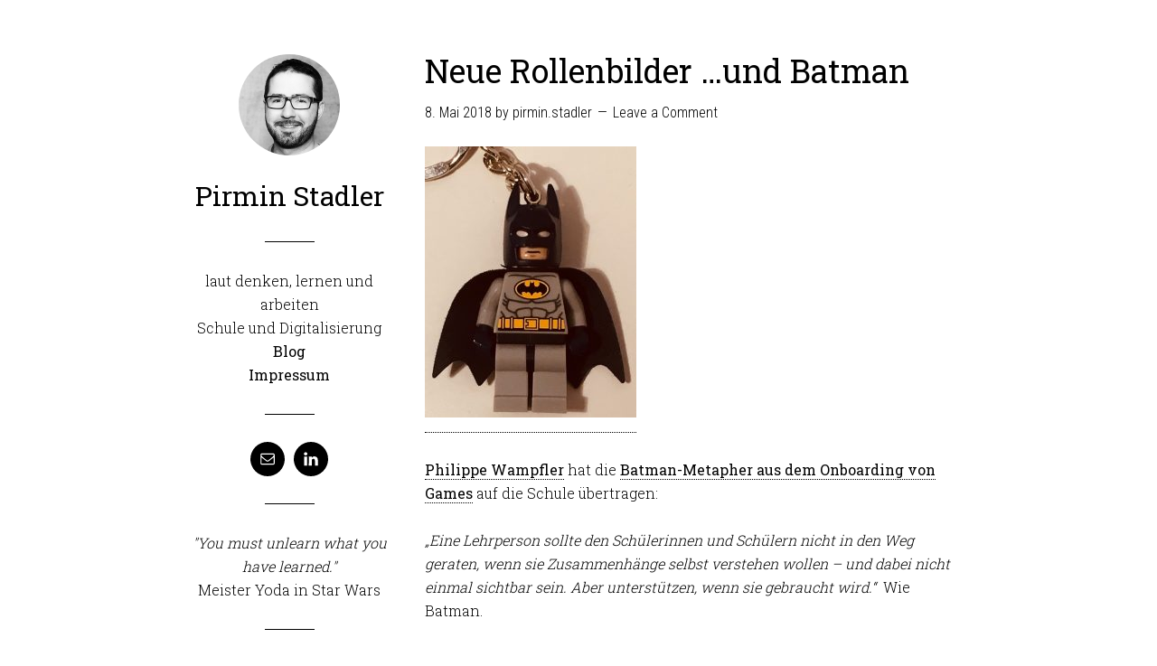

--- FILE ---
content_type: text/html; charset=UTF-8
request_url: http://pistadler.ch/neue-rollenbilder-und-batman/
body_size: 6494
content:
<!DOCTYPE html>
<html lang="de-DE" prefix="og: http://ogp.me/ns# fb: http://ogp.me/ns/fb# article: http://ogp.me/ns/article#">
<head >
<meta charset="UTF-8" />
<meta name="viewport" content="width=device-width, initial-scale=1" />
<title>Neue Rollenbilder &#8230;und Batman | Pirmin Stadler</title>

<!-- SEO Ultimate (http://www.seodesignsolutions.com/wordpress-seo/) -->
	<meta property="og:type" content="article" />
	<meta property="og:title" content="Neue Rollenbilder &#8230;und Batman" />
	<meta property="og:url" content="http://pistadler.ch/neue-rollenbilder-und-batman/" />
	<meta property="og:image" content="http://pistadler.ch/wp-content/uploads/IMG_3058.jpg" />
	<meta property="article:published_time" content="2018-05-08" />
	<meta property="article:modified_time" content="2018-05-08" />
	<meta property="article:author" content="http://pistadler.ch/author/pirmin-stadler/" />
	<meta property="article:section" content="Allgemein" />
	<meta property="og:site_name" content="Pirmin Stadler" />
	<meta name="twitter:card" content="summary" />
<!-- /SEO Ultimate -->

<link rel='dns-prefetch' href='//ajax.googleapis.com' />
<link rel='dns-prefetch' href='//fonts.googleapis.com' />
<link rel='dns-prefetch' href='//s.w.org' />
<link rel="alternate" type="application/rss+xml" title="Pirmin Stadler &raquo; Feed" href="http://pistadler.ch/feed/" />
<link rel="alternate" type="application/rss+xml" title="Pirmin Stadler &raquo; Kommentar-Feed" href="http://pistadler.ch/comments/feed/" />
<link rel="alternate" type="application/rss+xml" title="Pirmin Stadler &raquo; Neue Rollenbilder &#8230;und Batman Kommentar-Feed" href="http://pistadler.ch/neue-rollenbilder-und-batman/feed/" />
		<script type="text/javascript">
			window._wpemojiSettings = {"baseUrl":"https:\/\/s.w.org\/images\/core\/emoji\/2.3\/72x72\/","ext":".png","svgUrl":"https:\/\/s.w.org\/images\/core\/emoji\/2.3\/svg\/","svgExt":".svg","source":{"concatemoji":"http:\/\/pistadler.ch\/wp-includes\/js\/wp-emoji-release.min.js?ver=4.9.1"}};
			!function(a,b,c){function d(a,b){var c=String.fromCharCode;l.clearRect(0,0,k.width,k.height),l.fillText(c.apply(this,a),0,0);var d=k.toDataURL();l.clearRect(0,0,k.width,k.height),l.fillText(c.apply(this,b),0,0);var e=k.toDataURL();return d===e}function e(a){var b;if(!l||!l.fillText)return!1;switch(l.textBaseline="top",l.font="600 32px Arial",a){case"flag":return!(b=d([55356,56826,55356,56819],[55356,56826,8203,55356,56819]))&&(b=d([55356,57332,56128,56423,56128,56418,56128,56421,56128,56430,56128,56423,56128,56447],[55356,57332,8203,56128,56423,8203,56128,56418,8203,56128,56421,8203,56128,56430,8203,56128,56423,8203,56128,56447]),!b);case"emoji":return b=d([55358,56794,8205,9794,65039],[55358,56794,8203,9794,65039]),!b}return!1}function f(a){var c=b.createElement("script");c.src=a,c.defer=c.type="text/javascript",b.getElementsByTagName("head")[0].appendChild(c)}var g,h,i,j,k=b.createElement("canvas"),l=k.getContext&&k.getContext("2d");for(j=Array("flag","emoji"),c.supports={everything:!0,everythingExceptFlag:!0},i=0;i<j.length;i++)c.supports[j[i]]=e(j[i]),c.supports.everything=c.supports.everything&&c.supports[j[i]],"flag"!==j[i]&&(c.supports.everythingExceptFlag=c.supports.everythingExceptFlag&&c.supports[j[i]]);c.supports.everythingExceptFlag=c.supports.everythingExceptFlag&&!c.supports.flag,c.DOMReady=!1,c.readyCallback=function(){c.DOMReady=!0},c.supports.everything||(h=function(){c.readyCallback()},b.addEventListener?(b.addEventListener("DOMContentLoaded",h,!1),a.addEventListener("load",h,!1)):(a.attachEvent("onload",h),b.attachEvent("onreadystatechange",function(){"complete"===b.readyState&&c.readyCallback()})),g=c.source||{},g.concatemoji?f(g.concatemoji):g.wpemoji&&g.twemoji&&(f(g.twemoji),f(g.wpemoji)))}(window,document,window._wpemojiSettings);
		</script>
		<style type="text/css">
img.wp-smiley,
img.emoji {
	display: inline !important;
	border: none !important;
	box-shadow: none !important;
	height: 1em !important;
	width: 1em !important;
	margin: 0 .07em !important;
	vertical-align: -0.1em !important;
	background: none !important;
	padding: 0 !important;
}
</style>
<link rel='stylesheet' id='wintersong-pro-theme-css'  href='http://pistadler.ch/wp-content/themes/wintersong-pro/style.css?ver=1.1' type='text/css' media='all' />
<link rel='stylesheet' id='bbp-default-css'  href='http://pistadler.ch/wp-content/plugins/bbpress/templates/default/css/bbpress.css?ver=2.5.11-6121' type='text/css' media='screen' />
<link rel='stylesheet' id='contact-form-7-css'  href='http://pistadler.ch/wp-content/plugins/contact-form-7/includes/css/styles.css?ver=4.6.1' type='text/css' media='all' />
<link rel='stylesheet' id='jquery-ui-theme-css'  href='http://ajax.googleapis.com/ajax/libs/jqueryui/1.11.4/themes/base/jquery-ui.min.css?ver=1.11.4' type='text/css' media='all' />
<link rel='stylesheet' id='jquery-ui-timepicker-css'  href='http://pistadler.ch/wp-content/plugins/contact-form-7-datepicker/js/jquery-ui-timepicker/jquery-ui-timepicker-addon.min.css?ver=4.9.1' type='text/css' media='all' />
<link rel='stylesheet' id='dashicons-css'  href='http://pistadler.ch/wp-includes/css/dashicons.min.css?ver=4.9.1' type='text/css' media='all' />
<link rel='stylesheet' id='google-font-roboto-css'  href='//fonts.googleapis.com/css?family=Roboto+Condensed%3A300%7CRoboto+Slab%3A300%2C400&#038;ver=1.1' type='text/css' media='all' />
<link rel='stylesheet' id='simple-social-icons-font-css'  href='http://pistadler.ch/wp-content/plugins/simple-social-icons/css/style.css?ver=2.0.1' type='text/css' media='all' />
<script type='text/javascript' src='http://pistadler.ch/wp-includes/js/jquery/jquery.js?ver=1.12.4'></script>
<script type='text/javascript' src='http://pistadler.ch/wp-includes/js/jquery/jquery-migrate.min.js?ver=1.4.1'></script>
<script type='text/javascript' src='http://pistadler.ch/wp-content/themes/wintersong-pro/js/responsive-menu.js?ver=1.0.0'></script>
<script type='text/javascript' src='http://pistadler.ch/wp-content/plugins/simple-social-icons/svgxuse.js?ver=1.1.21'></script>
<link rel='https://api.w.org/' href='http://pistadler.ch/wp-json/' />
<link rel="EditURI" type="application/rsd+xml" title="RSD" href="http://pistadler.ch/xmlrpc.php?rsd" />
<link rel="wlwmanifest" type="application/wlwmanifest+xml" href="http://pistadler.ch/wp-includes/wlwmanifest.xml" /> 
<link rel='prev' title='Scheitern' href='http://pistadler.ch/scheitern/' />
<link rel='next' title='Schulentwicklung ist ein bisschen wie&#8230; ein Flugzeug fliegen' href='http://pistadler.ch/schulentwicklung-ist-ein-bisschen-wie-ein-flugzeug-fliegen/' />
<meta name="generator" content="WordPress 4.9.1" />
<link rel="canonical" href="http://pistadler.ch/neue-rollenbilder-und-batman/" />
<link rel='shortlink' href='http://pistadler.ch/?p=514' />
<link rel="alternate" type="application/json+oembed" href="http://pistadler.ch/wp-json/oembed/1.0/embed?url=http%3A%2F%2Fpistadler.ch%2Fneue-rollenbilder-und-batman%2F" />
<link rel="alternate" type="text/xml+oembed" href="http://pistadler.ch/wp-json/oembed/1.0/embed?url=http%3A%2F%2Fpistadler.ch%2Fneue-rollenbilder-und-batman%2F&#038;format=xml" />
<style type="text/css"> .enews .screenread {
	height: 1px;
    left: -1000em;
    overflow: hidden;
    position: absolute;
    top: -1000em;
    width: 1px; } </style><link type="text/css" rel="stylesheet" href="http://pistadler.ch/wp-content/plugins/wp-activity/wp-activity.css" /><link rel="icon" href="http://pistadler.ch/wp-content/themes/wintersong-pro/images/favicon.ico" />
<style type="text/css" media="screen"> .simple-social-icons ul li a, .simple-social-icons ul li a:hover, .simple-social-icons ul li a:focus { background-color: #000000 !important; border-radius: 36px; color: #ffffff !important; border: 0px #ffffff solid !important; font-size: 18px; padding: 9px; }  .simple-social-icons ul li a:hover, .simple-social-icons ul li a:focus { background-color: #1cbcbc !important; border-color: #ffffff !important; color: #ffffff !important; }  .simple-social-icons ul li a:focus { outline: 1px dotted #1cbcbc !important; }</style><style  type="text/css">.site-title a { color: #000000; }</style>

<!-- BEGIN GADWP v4.9.6.2 Universal Tracking - https://deconf.com/google-analytics-dashboard-wordpress/ -->
<script type="text/javascript">
(function($){
    $(window).load(function() {
        
            //Track Downloads
            $('a').filter(function() {
                return this.href.match(/.*\.(zip|mp3*|mpe*g|pdf|docx*|pptx*|xlsx*|rar*)(\?.*)?$/);
            }).click(function(e) {
                ga('send','event', 'download', 'click', this.href);
            });

            //Track Mailto
            $('a[href^="mailto"]').click(function(e) {
                ga('send','event', 'email', 'send', this.href);
             });
            
            //Track Outbound Links
            $('a[href^="http"]').filter(function() {
                if (!this.href.match(/.*\.(zip|mp3*|mpe*g|pdf|docx*|pptx*|xlsx*|rar*)(\?.*)?$/)){
                    if (this.href.indexOf('pistadler.ch') == -1) return this.href;
                }
            }).click(function(e) {
                ga('send','event', 'outbound', 'click', this.href);
            });
		    		                });
})(jQuery);
</script>
<script>
  (function(i,s,o,g,r,a,m){i['GoogleAnalyticsObject']=r;i[r]=i[r]||function(){
  (i[r].q=i[r].q||[]).push(arguments)},i[r].l=1*new Date();a=s.createElement(o),
  m=s.getElementsByTagName(o)[0];a.async=1;a.src=g;m.parentNode.insertBefore(a,m)
  })(window,document,'script','https://www.google-analytics.com/analytics.js','ga');
  ga('create', 'UA-26220509-3', 'auto');
  ga('send', 'pageview');
</script>

<!-- END GADWP Universal Tracking -->

</head>
<body class="post-template-default single single-post postid-514 single-format-standard custom-header full-width-content" itemscope itemtype="https://schema.org/WebPage"><div class="site-container"><header class="site-header" itemscope itemtype="https://schema.org/WPHeader"><div class="wrap"><div class="site-avatar"><a href="http://pistadler.ch/"><img alt="" src="http://pistadler.ch/wp-content/uploads/Pirmin-Stadler.jpg" /></a></div><div class="title-area"><p class="site-title" itemprop="headline"><a href="http://pistadler.ch/">Pirmin Stadler</a></p></div><div class="widget-area header-widget-area"><section id="text-3" class="widget widget_text"><div class="widget-wrap">			<div class="textwidget">laut denken, lernen und arbeiten</br>
Schule und Digitalisierung</br>
<a href="http://pistadler.ch/">Blog</a> 
</br>
<a href="http://pistadler.ch/impressum/">Impressum</a>
</div>
		</div></section>
<section id="simple-social-icons-3" class="widget simple-social-icons"><div class="widget-wrap"><ul class="aligncenter"><li class="ssi-email"><a href="mailto:pi@pistadler.ch" target="_blank"><svg role="img" class="social-email" aria-labelledby="social-email"><title id="social-email">Email</title><use xlink:href="http://pistadler.ch/wp-content/plugins/simple-social-icons/symbol-defs.svg#social-email"></use></svg></a></li><li class="ssi-linkedin"><a href="https://www.linkedin.com/in/pistadler/" target="_blank"><svg role="img" class="social-linkedin" aria-labelledby="social-linkedin"><title id="social-linkedin">Linkedin</title><use xlink:href="http://pistadler.ch/wp-content/plugins/simple-social-icons/symbol-defs.svg#social-linkedin"></use></svg></a></li></ul></div></section>
<section id="text-7" class="widget widget_text"><div class="widget-wrap">			<div class="textwidget"><i>"You must unlearn what you have learned."</i></br>
Meister Yoda in Star Wars</div>
		</div></section>
</div><footer class="site-footer" itemscope itemtype="https://schema.org/WPFooter"><div class="wrap"><p>Powered by <a href="http://www.studiopress.com/">Genesis</a></p></div></footer></div></header><div class="site-inner"><div class="content-sidebar-wrap"><main class="content"><article class="post-514 post type-post status-publish format-standard has-post-thumbnail category-allgemein entry" itemscope itemtype="https://schema.org/CreativeWork"><header class="entry-header"><h1 class="entry-title" itemprop="headline">Neue Rollenbilder &#8230;und Batman</h1>
<p class="entry-meta"><time class="entry-time" itemprop="datePublished" datetime="2018-05-08T22:52:09+00:00">8. Mai 2018</time> by <span class="entry-author" itemprop="author" itemscope itemtype="https://schema.org/Person"><a href="http://pistadler.ch/author/pirmin-stadler/" class="entry-author-link" itemprop="url" rel="author"><span class="entry-author-name" itemprop="name">pirmin.stadler</span></a></span> <span class="entry-comments-link"><a href="http://pistadler.ch/neue-rollenbilder-und-batman/#respond">Leave a Comment</a></span> </p></header><div class="entry-content" itemprop="text"><p><a href="http://pistadler.ch/wp-content/uploads/IMG_3058.jpg"><img class="alignnone wp-image-516 size-medium" src="http://pistadler.ch/wp-content/uploads/IMG_3058-234x300.jpg" alt="" width="234" height="300" srcset="http://pistadler.ch/wp-content/uploads/IMG_3058-234x300.jpg 234w, http://pistadler.ch/wp-content/uploads/IMG_3058.jpg 598w" sizes="(max-width: 234px) 100vw, 234px" /></a></p>
<p><a href="https://schulesocialmedia.com/2018/04/26/batman-didaktik-was-die-schule-vom-onboarding-von-games-lernen-kann/">Philippe Wampfler</a> hat die <a href="https://medium.com/welcome-aboard/batman-onboarding-999d19f0cab9">Batman-Metapher aus dem Onboarding von Games</a> auf die Schule übertragen:</p>
<p><em>&#8222;Eine Lehrperson sollte den Schülerinnen und Schülern nicht in den Weg geraten, wenn sie Zusammenhänge selbst verstehen wollen – und dabei nicht einmal sichtbar sein. Aber unterstützen, wenn sie gebraucht wird.&#8220;</em>  Wie Batman.</p>
<p>Die Metapher liefert mir auch ein positives Bild für die Lehrperson als Begleiter und Coach. Ich erlebe ab und zu, dass Lehrer*innen die neue Rolle als Abwertung empfinden (&#8222;Ich bin <em>nur noch</em> Begleiter und Coach&#8220;). Denn wer mag es nicht, wenn einem die Schüler*innen an den Lippen hängen? Während es für die klassische Lehrerrolle viele positive Bilder gibt (sage on the stage, Robin Williams auf den Pulten stehend in <em>Der Club der toten Dichter</em>), fehlen mir solche Bilder für die neue Rolle. Der <em>guide on the side</em> steht halt nicht auf der Bühne. Batman funktioniert (für mich) als positiv besetztes Bild.</p>
<p>(Eine Anmerkung: Eine Lehrperson nimmt verschiedene Rollen ein, sie ist nicht immer und nicht nur noch Begleiter und Coach. Sie darf also auch mal auf der Bühne stehen.)</p>
<p>&nbsp;</p>
<p>&nbsp;</p>
</div><footer class="entry-footer"><p class="entry-meta"><span class="entry-categories">Filed Under: <a href="http://pistadler.ch/category/allgemein/" rel="category tag">Allgemein</a></span> </p></footer></article>	<div id="respond" class="comment-respond">
		<h3 id="reply-title" class="comment-reply-title">Schreibe einen Kommentar <small><a rel="nofollow" id="cancel-comment-reply-link" href="/neue-rollenbilder-und-batman/#respond" style="display:none;">Antworten abbrechen</a></small></h3>			<form action="http://pistadler.ch/wp-comments-post.php" method="post" id="commentform" class="comment-form" novalidate>
				<p class="comment-notes"><span id="email-notes">Deine E-Mail-Adresse wird nicht veröffentlicht.</span> Erforderliche Felder sind mit <span class="required">*</span> markiert.</p><p class="comment-form-comment"><label for="comment">Kommentar</label> <textarea autocomplete="nope"  id="dd2ea4aaf3"  name="dd2ea4aaf3"   cols="45" rows="8" maxlength="65525" aria-required="true" required="required"></textarea><textarea id="comment" aria-hidden="true" name="comment" autocomplete="nope" style="padding:0;clip:rect(1px, 1px, 1px, 1px);position:absolute !important;white-space:nowrap;height:1px;width:1px;overflow:hidden;" tabindex="-1"></textarea><script type="text/javascript">document.getElementById("comment").setAttribute( "id", "a5fac73a7fc1a3365613e8102f54366d" );document.getElementById("dd2ea4aaf3").setAttribute( "id", "comment" );</script></p><p class="comment-form-author"><label for="author">Name <span class="required">*</span></label> <input id="author" name="author" type="text" value="" size="30" maxlength="245" aria-required='true' required='required' /></p>
<p class="comment-form-email"><label for="email">E-Mail <span class="required">*</span></label> <input id="email" name="email" type="email" value="" size="30" maxlength="100" aria-describedby="email-notes" aria-required='true' required='required' /></p>
<p class="comment-form-url"><label for="url">Website</label> <input id="url" name="url" type="url" value="" size="30" maxlength="200" /></p>
<p class="form-submit"><input name="submit" type="submit" id="submit" class="submit" value="Kommentar abschicken" /> <input type='hidden' name='comment_post_ID' value='514' id='comment_post_ID' />
<input type='hidden' name='comment_parent' id='comment_parent' value='0' />
</p>			</form>
			</div><!-- #respond -->
	</main></div></div></div><div id="su-footer-links" style="text-align: center;"></div><script type='text/javascript' src='http://pistadler.ch/wp-content/plugins/bbpress/templates/default/js/editor.js?ver=2.5.11-6121'></script>
<script type='text/javascript' src='http://pistadler.ch/wp-content/plugins/contact-form-7/includes/js/jquery.form.min.js?ver=3.51.0-2014.06.20'></script>
<script type='text/javascript'>
/* <![CDATA[ */
var _wpcf7 = {"recaptcha":{"messages":{"empty":"Bitte best\u00e4tige, dass du nicht eine Maschine bist."}},"cached":"1"};
/* ]]> */
</script>
<script type='text/javascript' src='http://pistadler.ch/wp-content/plugins/contact-form-7/includes/js/scripts.js?ver=4.6.1'></script>
<script type='text/javascript' src='http://pistadler.ch/wp-includes/js/jquery/ui/core.min.js?ver=1.11.4'></script>
<script type='text/javascript' src='http://pistadler.ch/wp-includes/js/jquery/ui/datepicker.min.js?ver=1.11.4'></script>
<script type='text/javascript'>
jQuery(document).ready(function(jQuery){jQuery.datepicker.setDefaults({"closeText":"Schlie\u00dfen","currentText":"Heute","monthNames":["Januar","Februar","M\u00e4rz","April","Mai","Juni","Juli","August","September","Oktober","November","Dezember"],"monthNamesShort":["Jan","Feb","Mrz","Apr","Mai","Jun","Jul","Aug","Sep","Okt","Nov","Dez"],"nextText":"Weiter","prevText":"Vorherige","dayNames":["Sonntag","Montag","Dienstag","Mittwoch","Donnerstag","Freitag","Samstag"],"dayNamesShort":["So","Mo","Di","Mi","Do","Fr","Sa"],"dayNamesMin":["S","M","D","M","D","F","S"],"dateFormat":"d. MM yy","firstDay":1,"isRTL":false});});
</script>
<script type='text/javascript' src='http://ajax.googleapis.com/ajax/libs/jqueryui/1.11.4/i18n/datepicker-de.min.js?ver=1.11.4'></script>
<script type='text/javascript' src='http://pistadler.ch/wp-content/plugins/contact-form-7-datepicker/js/jquery-ui-timepicker/jquery-ui-timepicker-addon.min.js?ver=4.9.1'></script>
<script type='text/javascript' src='http://pistadler.ch/wp-content/plugins/contact-form-7-datepicker/js/jquery-ui-timepicker/i18n/jquery-ui-timepicker-de.js?ver=4.9.1'></script>
<script type='text/javascript' src='http://pistadler.ch/wp-includes/js/jquery/ui/widget.min.js?ver=1.11.4'></script>
<script type='text/javascript' src='http://pistadler.ch/wp-includes/js/jquery/ui/mouse.min.js?ver=1.11.4'></script>
<script type='text/javascript' src='http://pistadler.ch/wp-includes/js/jquery/ui/slider.min.js?ver=1.11.4'></script>
<script type='text/javascript' src='http://pistadler.ch/wp-includes/js/jquery/ui/button.min.js?ver=1.11.4'></script>
<script type='text/javascript' src='http://pistadler.ch/wp-content/plugins/contact-form-7-datepicker/js/jquery-ui-sliderAccess.js?ver=4.9.1'></script>
<script type='text/javascript' src='http://pistadler.ch/wp-includes/js/comment-reply.min.js?ver=4.9.1'></script>
<script type='text/javascript' src='http://pistadler.ch/wp-includes/js/wp-embed.min.js?ver=4.9.1'></script>
</body></html>

<!-- Performance optimized by W3 Total Cache. Learn more: https://www.w3-edge.com/products/

 Served from: pistadler.ch @ 2026-01-31 02:13:05 by W3 Total Cache -->

--- FILE ---
content_type: text/css
request_url: http://pistadler.ch/wp-content/themes/wintersong-pro/style.css?ver=1.1
body_size: 5532
content:
/*
	Theme Name: Wintersong Pro Theme
	Theme URI: http://my.studiopress.com/themes/wintersong/
	Description: A mobile responsive and HTML5 theme built for the Genesis Framework.
	Author: StudioPress
	Author URI: http://www.studiopress.com/

	Version: 1.1

	Tags: black, white, one-column, two-columns, responsive-layout, custom-menu, sticky-post, theme-options, threaded-comments, premise-landing-page

	Template: genesis
	Template Version: 2.1

	License: GPL-2.0+
	License URI: http://www.opensource.org/licenses/gpl-license.php 
*/


/* Table of Contents

	- HTML5 Reset
		- Baseline Normalize
		- Box Sizing
		- Float Clearing
	- Defaults
		- Typographical Elements
		- Headings
		- Objects
		- Gallery
		- Forms
		- Tables
	- Structure Structure
		- Column Classes
	- Common Classes
		- WordPress
		- Genesis
		- Titles
	- Widgets
		- Featured Content
	- Plugins
		- Genesis eNews Extended
		- Genesis Latest Tweets
		- Jetpack
	- Site Header
		- Title Area
	- Site Navigation
		- Site Header Navigation
		- Primary Navigation
		- Responsive Menu
	- Content Area
		- Entries
		- Pagination
		- Comments
	- Site Footer
	- Media Queries
		- max-width: 1139px
		- max-width: 1023px
		- max-width: 767px

*/


/*
HTML5 Reset
---------------------------------------------------------------------------------------------------- */

/* Baseline Normalize
	normalize.css v2.1.2 | MIT License | git.io/normalize
--------------------------------------------- */

article,aside,details,figcaption,figure,footer,header,hgroup,main,nav,section,summary{display:block}audio,canvas,video{display:inline-block}audio:not([controls]){display:none;height:0}[hidden]{display:none}html{font-family:sans-serif;-ms-text-size-adjust:100%;-webkit-text-size-adjust:100%}body{margin:0}a:focus{outline:thin dotted}a:active,a:hover{outline:0}h1{font-size:2em;margin:.67em 0}abbr[title]{border-bottom:1px dotted}b,strong{font-weight:bold}dfn{font-style:italic}hr{-moz-box-sizing:content-box;box-sizing:content-box;height:0}mark{background:#ff0;color:#000}code,kbd,pre,samp{font-family:monospace,serif;font-size:1em}pre{white-space:pre-wrap}q{quotes:"\201C" "\201D" "\2018" "\2019"}small{font-size:80%}sub,sup{font-size:75%;line-height:0;position:relative;vertical-align:baseline}sup{top:-0.5em}sub{bottom:-0.25em}img{border:0}svg:not(:root){overflow:hidden}figure{margin:0}fieldset{border:1px solid silver;margin:0 2px;padding:.35em .625em .75em}legend{border:0;padding:0}button,input,select,textarea{font-family:inherit;font-size:100%;margin:0}button,input{line-height:normal}button,select{text-transform:none}button,html input[type="button"],input[type="reset"],input[type="submit"]{-webkit-appearance:button;cursor:pointer}button[disabled],html input[disabled]{cursor:default}input[type="checkbox"],input[type="radio"]{box-sizing:border-box;padding:0}input[type="search"]{-webkit-appearance:textfield;-moz-box-sizing:content-box;-webkit-box-sizing:content-box;box-sizing:content-box}input[type="search"]::-webkit-search-cancel-button,input[type="search"]::-webkit-search-decoration{-webkit-appearance:none}button::-moz-focus-inner,input::-moz-focus-inner{border:0;padding:0}textarea{overflow:auto;vertical-align:top}table{border-collapse:collapse;border-spacing:0}

/* Box Sizing
--------------------------------------------- */

*,
input[type="search"] {
	-webkit-box-sizing: border-box;
	-moz-box-sizing:    border-box;
	box-sizing:         border-box;
}

/* Float Clearing
--------------------------------------------- */

.author-box:before,
.clearfix:before,
.entry:before,
.footer-widgets:before,
.nav-primary:before,
.pagination:before,
.site-container:before,
.site-footer:before,
.site-header:before,
.site-inner:before,
.wrap:before {
	content: " ";
	display: table;
}

.author-box:after,
.clearfix:after,
.entry:after,
.footer-widgets:after,
.nav-primary:after,
.pagination:after,
.site-container:after,
.site-footer:after,
.site-header:after,
.site-inner:after,
.wrap:after {
	clear: both;
	content: " ";
	display: table;
}


/*
Defaults
---------------------------------------------------------------------------------------------------- */

/* Typographical Elements
--------------------------------------------- */

body {
	background-color: #fff;
	color: #000;
	font-family: 'Roboto Slab', serif;
	font-size: 16px;
	font-weight: 300;
	line-height: 1.625;
}

a,
button,
input:focus,
input[type="button"],
input[type="reset"],
input[type="submit"],
textarea:focus,
.button {
	-webkit-transition: all 0.1s ease-in-out;
	-moz-transition:    all 0.1s ease-in-out;
	-ms-transition:     all 0.1s ease-in-out;
	-o-transition:      all 0.1s ease-in-out;
	transition:         all 0.1s ease-in-out;
}

::-moz-selection {
	background-color: #000;
	color: #fff;
}

::selection {
	background-color: #000;
	color: #fff;
}

a {
	border-bottom: 1px dotted #000;
	color: #000;
	text-decoration: none;
}

a img {
	margin-bottom: -6px;
}

a:hover {
	color: #1cbcbc;
	border-bottom: 1px dotted #1cbcbc;
}

p {
	margin: 0 0 24px;
	padding: 0;
}

a,
strong {
	font-weight: 400;
}

ol,
ul {
	margin: 0;
	padding: 0;
}

blockquote,
blockquote::before {
	color: #999;
}

blockquote {
	margin: 40px;
	margin-right: 0;
}

blockquote::before {
	content: "\201C";
	display: block;
	font-size: 30px;
	height: 0;
	left: -20px;
	position: relative;
	top: -10px;
}

cite {
	font-style: normal;
}

/* Headings
--------------------------------------------- */

h1,
h2,
h3,
h4,
h5,
h6 {
	color: #000;
	font-family: 'Roboto Slab', serif;
 	font-weight: 400;
	line-height: 1.2;
	margin: 0 0 16px;
}

h1 {
	font-size: 36px;
}

h2 {
	font-size: 30px;
}

h3 {
	font-size: 24px;
}

h4 {
	font-size: 20px;
}

h5 {
	font-size: 18px;
}

h6 {
	font-size: 16px;
}

/* Objects
--------------------------------------------- */

embed,
iframe,
img,
object,
video,
.wp-caption {
	max-width: 100%;
}

img {
	height: auto;
}

.featured-content img,
.gallery img {
	width: auto;
}

/* Gallery
--------------------------------------------- */

.gallery {
	overflow: hidden;
	margin-bottom: 28px;
}

.gallery-item {
	display: inline-block;
	padding: 4px;
	text-align: center;
	vertical-align: top;
	width: 100%;
}

.gallery-columns-2 .gallery-item {
	width: 50%;
}

.gallery-columns-3 .gallery-item {
	width: 33%;
}

.gallery-columns-4 .gallery-item {
	width: 25%;
}

.gallery-columns-5 .gallery-item {
	width: 20%;
}

.gallery-columns-6 .gallery-item {
	width: 16.6666%;
}

.gallery-columns-7 .gallery-item {
	width: 14.2857%;
}

.gallery-columns-8 .gallery-item {
	width: 12.5%;
}

.gallery-columns-9 .gallery-item {
	width: 11.1111%;
}

.gallery-columns-2 .gallery-item:nth-child(2n+1),
.gallery-columns-3 .gallery-item:nth-child(3n+1),
.gallery-columns-4 .gallery-item:nth-child(4n+1),
.gallery-columns-5 .gallery-item:nth-child(5n+1),
.gallery-columns-6 .gallery-item:nth-child(6n+1),
.gallery-columns-7 .gallery-item:nth-child(7n+1),
.gallery-columns-8 .gallery-item:nth-child(8n+1),
.gallery-columns-9 .gallery-item:nth-child(9n+1) {
	clear: left;
}

.gallery .gallery-item img {
	border: none;
	height: auto;
}

/* Forms
--------------------------------------------- */

input,
select,
textarea {
	background-color: #fff;
	border: 1px solid #ddd;
	box-shadow: none;
	color: #000;
	font-family: 'Roboto Slab', serif;
	font-size: 16px;
	font-weight: 300;
	padding: 10px;
	width: 100%;
}

input[type="checkbox"],
input[type="image"],
input[type="radio"] {
	width: auto;
}

input:focus,
textarea:focus {
	border: 1px solid #000;
	outline: none;
}

::-moz-placeholder {
	color: #999;
	opacity: 1;
}

::-webkit-input-placeholder {
	color: #999;
}

button,
input[type="button"],
input[type="reset"],
input[type="submit"],
.button {
	background-color: #000;
	border: none;
	color: #fff;
	cursor: pointer;
	font-family: 'Roboto Condensed', sans-serif;
	font-size: 16px;
	font-weight: 300;
	padding: 15px;
	text-transform: uppercase;
	width: auto;
}

button:hover,
input:hover[type="button"],
input:hover[type="reset"],
input:hover[type="submit"],
.button:hover {
	background-color: #1cbcbc;
	border: none;
	color: #fff;
}

.button {
	display: inline-block;
}

input[type="search"]::-webkit-search-cancel-button,
input[type="search"]::-webkit-search-results-button {
	display: none;
}

/* Tables
--------------------------------------------- */

table {
	border-collapse: collapse;
	border-spacing: 0;
	line-height: 2;
	margin-bottom: 40px;
	width: 100%;
}

tbody {
	border-bottom: 1px solid #ddd;
}

th,
td {
	text-align: left;
}

th {
	font-weight: 400;
	text-transform: uppercase;
}

td {
	border-top: 1px solid #ddd;
	padding: 6px 0;
}


/*
Site Structure
---------------------------------------------------------------------------------------------------- */

.site-container {
	margin: 0 auto;
	width: 860px;
}

.site-inner {
	float: right;
	padding: 60px 0;
	width: 600px;
}

.wintersong-landing .site-inner {
	width: 100%;
}


/* Column Classes
	Link: http://twitter.github.io/bootstrap/assets/css/bootstrap-responsive.css
--------------------------------------------- */

.five-sixths,
.four-sixths,
.one-fourth,
.one-half,
.one-sixth,
.one-third,
.three-fourths,
.three-sixths,
.two-fourths,
.two-sixths,
.two-thirds {
	float: left;
	margin-left: 2.564102564102564%;
}

.one-half,
.three-sixths,
.two-fourths {
	width: 48.717948717948715%;
}

.one-third,
.two-sixths {
	width: 31.623931623931625%;
}

.four-sixths,
.two-thirds {
	width: 65.81196581196582%;
}

.one-fourth {
	width: 23.076923076923077%;
}

.three-fourths {
	width: 74.35897435897436%;
}

.one-sixth {
	width: 14.52991452991453%;
}

.five-sixths {
	width: 82.90598290598291%;
}

.first {
	clear: both;
	margin-left: 0;
}


/*
Common Classes
---------------------------------------------------------------------------------------------------- */

/* WordPress
--------------------------------------------- */

.avatar {
	border-radius: 50%;
	display: block;
	float: left;
	margin-right: 20px;
}

.site-header .avatar,
.site-header .site-avatar img {
	border-radius: 50%;
	display: block;
	float: none;
	height: 112px;
	margin: 0 auto 30px;
	width: 112px;
}

.alignleft .avatar {
	margin-right: 24px;
}

.alignright .avatar {
	margin-left: 24px;
}

.author-box .avatar {
	height: 72px;
	margin-right: 24px;
	width: 72px;
}

.entry-comments .avatar {
	height: 56px;
	width: 56px;
}

.search-form {
	overflow: hidden;
}

.genesis-nav-menu .search input[type="submit"],
.widget_search input[type="submit"] {
	border: 0;
	clip: rect(0, 0, 0, 0);
	height: 1px;
	margin: -1px;
	padding: 0;
	position: absolute;
	width: 1px;
}

.sticky {
}

a.alignleft,
a.alignnone,
a.alignright {
	max-width: 100%;
}

a.alignnone {
	display: inline-block;
}

a.aligncenter img {
	display: block;
	margin: 0 auto;
}

img.centered,
.aligncenter {
	display: block;
	margin: 0 auto 24px;
}

img.alignnone {
	margin-bottom: 12px;
}

.alignleft {
	float: left;
	text-align: left;
}

.alignright {
	float: right;
	text-align: right;
}

img.alignleft,
.wp-caption.alignleft {
	margin: 0 24px 24px 0;
}

img.alignright,
.wp-caption.alignright {
	margin: 0 0 24px 24px;
}

.entry-content .wp-caption-text {
	font-size: 14px;
	font-weight: 700;
	margin-bottom: 0;
	text-align: center;
}

.gallery-caption {
	margin: 5px 0 0;
}

.widget_calendar table {
	width: 100%;
}

.widget_calendar td,
.widget_calendar th {
	text-align: center;
}

/* Genesis
--------------------------------------------- */

.archive-description,
.author-box,
.breadcrumb {
	border-bottom: 1px solid #000;
}

.breadcrumb {
	margin-bottom: 40px;
	padding-bottom: 20px;
}

.archive-description,
.author-box {
	border-top: 1px solid #000;
}

.archive-description {
	margin-bottom: 40px;
	padding: 40px 0 16px;
}

.author-box {
	margin-bottom: 60px;
	padding: 40px 0;
}

.author-box-title {
	color: #000;
	font-family: 'Roboto Slab', serif;
	font-size: 16px;
	font-weight: 400;
	margin-bottom: 4px;
}

.author-box p {
	margin-bottom: 0;
}


/* Titles
--------------------------------------------- */

.entry-title {
	font-size: 36px;
	line-height: 1;
}

.entry-title a {
	border: none;
	color: #000;
 	font-weight: 400;
}

.entry-title a:hover {
	color: #1cbcbc;
}

.archive-title {
	font-size: 20px;
	margin-bottom: 24px;
}


/*
Widgets
---------------------------------------------------------------------------------------------------- */

.widget {
	word-wrap: break-word;
}

/* Featured Content
--------------------------------------------- */

.featured-content .entry {
	border-bottom: 2px solid #f5f5f5;
	margin-bottom: 20px;
	padding: 0 0 24px;
}

.featured-content .entry-title {
	border: none;
	font-size: 24px;
	line-height: 1.2;
}

.featured-content .entry-title a {
	border: none;
}


/*
Plugins
---------------------------------------------------------------------------------------------------- */

/* Genesis eNews Extended
--------------------------------------------- */

.after-entry .enews-widget {
	color: #fff;
}

.after-entry .enews-widget input {
	border: none;
	margin-right: -4px;
	padding: 16px 24px 15px;
	width: 60%;
}

.content .enews-widget input:focus {
	border: none;
}

.enews-widget input[type="submit"] {
	background-color: #1cbcbc;
	color: #fff;
	margin: 0;
	padding: 16px 24px 15px;
	width: auto;
}

.site-header .enews-widget input,
.site-header .enews-widget input[type="submit"] {
	margin-bottom: 10px;
	width: 100%;
}

.enews-widget input:hover[type="submit"] {
	background-color: #247612;
}

/* Jetpack
--------------------------------------------- */

img#wpstats {
	display: none;
}


/*
Site Header
---------------------------------------------------------------------------------------------------- */

.site-header {
	float: left;
	padding-top: 60px;
	position: fixed;
	text-align: center;
	width: 220px;
}

.site-header p {
	margin: 0;
}

.site-header .site-title::after,
.site-header .widget::after {
	border-bottom: 1px solid #000;
	content: "";
	display: block;
	margin: 0 auto 30px;
	width: 25%;
}

.site-header .site-title::after {
	padding-bottom: 35px;
}

.site-header .widget::after {
	padding-bottom: 30px;
}

.site-header .simple-social-icons ul li {
	margin: 0 5px !important;
}

.site-header .simple-social-icons ul li a {
	padding: 10px !important;
}

.site-header ul li {
	list-style-type: none;
}

/* Title Area
--------------------------------------------- */

.site-title {
	font-family: 'Roboto Slab', serif;
	font-size: 30px;
	line-height: 1;
	margin-bottom: 0;
}

.site-header a,
.site-title a,
.site-title a:hover {
	border: none;
	word-wrap: break-word;
}

.site-title a,
.site-title a:hover {
	color: #000;
	font-weight: 400;
	text-decoration: none;
}

.header-image .site-title {
	display: block;
	height: 0;
	text-indent: -9999px;
}

.header-image .site-header .site-title::after {
	display: none;
}

.site-description {
	height: 0;
	margin: 0;
	text-indent: -9999px;
}


/*
Site Navigation
---------------------------------------------------------------------------------------------------- */

.genesis-nav-menu {
	clear: both;
	font-weight: 300;
	line-height: 1.5;
	width: 100%;
}

.genesis-nav-menu .menu-item {
	display: inline-block;
	text-align: left;
}

.genesis-nav-menu a {
	border: none;
	display: block;
	font-weight: 300;
	padding: 10px 20px;
	position: relative;
}

.genesis-nav-menu li a:hover,
.genesis-nav-menu .current-menu-item > a,
.genesis-nav-menu li .sub-menu a,
.genesis-nav-menu li .sub-menu .current-menu-item > a:hover,
.nav-primary .genesis-nav-menu > .current-menu-item  a {
	background-color: #fff;
	color: #000;
}

.genesis-nav-menu .sub-menu a:hover {
	background-color: #000;
	color: #fff;
}

.genesis-nav-menu .sub-menu {
	-webkit-backface-visibility: hidden;
	left: -9999px;
	margin-left: -1px;
	opacity: 0;
	position: absolute;
	-webkit-transition: opacity .4s ease-in-out;
	-moz-transition:    opacity .4s ease-in-out;
	-ms-transition:     opacity .4s ease-in-out;
	-o-transition:      opacity .4s ease-in-out;
	transition:         opacity .4s ease-in-out;
	width: 180px;
	z-index: 99;
}

.genesis-nav-menu .sub-menu a {
	background-color: #fff;
	border: 1px solid #eee;
	border-top: none;
	font-family: 'Roboto Condensed', sans-serif;
	font-size: 14px;
	padding: 10px 20px;
	position: relative;
	width: 180px;
}

.genesis-nav-menu .sub-menu .sub-menu {
	margin: -42px 0 0 179px;
}

.genesis-nav-menu .menu-item:hover {
	position: static;
}

.genesis-nav-menu .menu-item:hover > .sub-menu {
	left: auto;
	opacity: 1;
}

.genesis-nav-menu > .right {
	color: #fff;
	float: right;
	list-style-type: none;
}

.genesis-nav-menu > .right,
.genesis-nav-menu > .right a {
	display: inline-block;
}

.genesis-nav-menu > .right > a:hover {
	background: none;
	color: #aaa;
}

.genesis-nav-menu > .right.date {
	padding: 10px 20px;
}

.genesis-nav-menu > .search {
	margin-right: 20px;
	padding: 1px;
}

.nav-primary .search-form {
	width: 180px;
}

/* Site Header Navigation
--------------------------------------------- */

.site-header .genesis-nav-menu .menu-item {
	display: block;
	text-align: center;
}

.site-header .genesis-nav-menu a:hover {
	background-color: #000;
	color: #fff;
}

.site-header .sub-menu {
	border-top: 1px solid #eee;
	margin: -44px 0 0 220px;
}

.site-header .genesis-nav-menu .sub-menu .sub-menu {
	margin: -43px 0 0 179px;
}

/* Primary Navigation
--------------------------------------------- */

.nav-primary {
	background-color: #000;
	color: #fff;
	font-family: 'Roboto Condensed', sans-serif;
	margin-bottom: 30px;
}

.nav-primary .genesis-nav-menu a {
	color: #fff;
}

/* Responsive Menu
--------------------------------------------- */

.responsive-menu-icon {
	cursor: pointer;
	display: none;
}

.responsive-menu-icon::before {
	content: "\f333";
	display: block;
	font: normal 20px/1 'dashicons';
	margin: 0 auto;
	text-align: center;
}

.nav-primary .responsive-menu-icon::before {
	padding: 10px;
}


/*
Content Area
---------------------------------------------------------------------------------------------------- */

/* Entries
--------------------------------------------- */

.entry {
	border-bottom: 2px solid #000;
	margin-bottom: 60px;
}

.page .entry,
.single .entry {
	border-bottom: none;
}

.page .entry {
	margin: 0;
}

.single .entry {
	margin-bottom: 0;
}

.entry-content .attachment a,
.entry-content .gallery a {
	border: none;
}

.entry-content ol,
.entry-content p,
.entry-content ul {
	margin-bottom: 26px;
}

.entry-content ol,
.entry-content ul {
	margin-left: 40px;
}

.entry-content ol > li {
	list-style-type: decimal;
}

.entry-content ul > li {
	list-style-type: disc;
}

.entry-content ol ol,
.entry-content ul ul {
	margin-bottom: 0;
}

.entry-content .search-form {
	width: 50%;
}

.entry-meta {
	font-family: 'Roboto Condensed', sans-serif;
}

.entry-meta a {
	border: none;
	font-weight: 300;
}

.entry-header .entry-meta {
	margin-bottom: 24px;
}

.entry-footer .entry-meta {
	margin-bottom: 40px;
}

.entry-comments-link::before {
	content: "\2014";
	margin: 0 6px 0 2px;
}

.entry-categories,
.entry-tags {
	display: block;
}

/* After Entry
--------------------------------------------- */

.after-entry {
	background-color: #000;
	color: #fff;
	margin-bottom: 60px;
	padding: 40px 60px 10px;
	text-align: center;
}

.after-entry,
.after-entry .widgettitle {
	color: #fff;
}

.after-entry .widgettitle {
	font-size: 20px;
}

.after-entry .widget {
	margin-bottom: 30px;
}

.after-entry li {
	list-style-type: none;
	text-align: left;
}

.after-entry ol > li {
	list-style-position: inside;
	list-style-type: decimal;
	padding-left: 20px;
	text-indent: -20px;
}

.after-entry li li {
	margin-left: 40px;
}

.after-entry a {
	color: #aaa;
	border-bottom: 1px dotted #aaa;
}

.after-entry a:hover {
	border-bottom: 1px dotted #fff;
	color: #fff;
}

.after-entry .button,
.after-entry .button:hover {
	border: none;
	color: #fff;
}

.after-entry button,
.after-entry input[type="button"],
.after-entry input[type="reset"],
.after-entry input[type="submit"],
.after-entry .button {
	background: #1cbcbc;
}

.after-entry button:hover,
.after-entry input[type="button"]:hover,
.after-entry input[type="reset"]:hover,
.after-entry input[type="submit"]:hover,
.after-entry .button:hover {
	background: #aaa;
}

/* Pagination
--------------------------------------------- */

.entry-pagination {
	margin: 40px 0;
}

.archive-pagination li {
	display: inline;
}

.archive-pagination li a {
	background-color: #000;
	color: #fff;
	cursor: pointer;
	display: inline-block;
	font-family: 'Roboto Condensed', sans-serif;
	font-size: 16px;
	font-weight: 300;
	padding: 8px 12px;
	text-transform: uppercase;
}

.archive-pagination li a:hover,
.archive-pagination li.active a {
	background-color: #1cbcbc;
}


/*
Comments
---------------------------------------------------------------------------------------------------- */

p.comment-meta,
.entry-comments,
.entry-comments .comment,
.entry-comments .comment-reply,
.ping-list {
	margin-bottom: 40px;
}

.entry-comments .comment {
	border-bottom: 1px solid #000;
}

p.form-submit,
.entry-comments .children .comment,
.entry-comments .comment-author {
	margin: 0;
}

.entry-comments .comment {
	clear: both;
}

.entry-comments .children .comment {
	border: none;
}

.comment-respond label {
	display: block;
}

.comment-respond input[type="email"],
.comment-respond input[type="text"],
.comment-respond input[type="url"] {
	width: 50%
}

.comment-list li,
.ping-list li {
	list-style-type: none;
}

.comment-list ul.children {
	margin-left: 40px;
}

.ping-list .reply {
	display: none;
}


/*
Site Footer
---------------------------------------------------------------------------------------------------- */

.site-footer {
	font-family: 'Roboto Condensed', sans-serif;
	text-align: center;
}

.site-footer a {
	border: none;
	font-weight: 300;
}


/*
Media Queries
---------------------------------------------------------------------------------------------------- */

@media only screen and (max-width: 1024px) {

	.site-container {
		width: 760px;
	}

	.site-inner {
		width: 500px;
	}

}

@media only screen and (max-width: 768px) {

	.genesis-nav-menu li,
	.site-container,
	.site-header,
	.site-inner {
		float: none;
	}

	.site-container,
	.site-header,
	.site-inner {
		width: 100%;
	}

	.site-header {
		padding: 30px 10%;
		padding-bottom: 0;
		position: static;
	}

	.genesis-nav-menu.responsive-menu,
	.genesis-nav-menu.responsive-menu > .menu-item > .sub-menu {
		display: none;
	}
	
	.genesis-nav-menu.responsive-menu .menu-item,
	.responsive-menu-icon {
		display: block;
	}
	
	.genesis-nav-menu.responsive-menu .menu-item:hover {
		position: static;
	}
	
	.genesis-nav-menu.responsive-menu li.menu-item a,
	.genesis-nav-menu.responsive-menu li.menu-item a:hover {
		-webkit-tap-highlight-color: rgba(0,0,0,0); 
		background: none;
		border: none;
		color: #000;
		display: block;
		line-height: 1;
		padding: 15px 20px;
		text-align: left;
	}
	
	.nav-primary .genesis-nav-menu.responsive-menu .sub-menu a,
	.nav-primary .genesis-nav-menu.responsive-menu li a,
	.nav-primary .genesis-nav-menu.responsive-menu li a:hover {
		background: none;
		border: none;
		color: #fff;
	}
	
	.genesis-nav-menu.responsive-menu .menu-item-has-children {
		cursor: pointer;	
	}
	
	.genesis-nav-menu.responsive-menu .menu-item-has-children > a {
		margin-right: 60px;
	}
	
	.genesis-nav-menu.responsive-menu > .menu-item-has-children:before {
		content: "\f347";
		float: right;
		font: normal 16px/1 'dashicons';
		height: 16px;
		padding: 15px 20px;
		right: 0;
		text-align: right;
		z-index: 9999;
	}
	
	.genesis-nav-menu.responsive-menu .menu-open.menu-item-has-children:before {
		content: "\f343";
	}
	
	.genesis-nav-menu.responsive-menu .sub-menu {
		background-color: rgba(255, 255, 255, 0.2);
		border: none;
		left: auto;
		margin: 0;
		opacity: 1;
		position: relative;
		-moz-transition:    opacity .4s ease-in-out;
		-ms-transition:     opacity .4s ease-in-out;
		-o-transition:      opacity .4s ease-in-out;
		-webkit-transition: opacity .4s ease-in-out;
		transition:         opacity .4s ease-in-out;
		width: 100%;
		z-index: 99;
	}
	
	.genesis-nav-menu.responsive-menu .sub-menu .sub-menu {
		background-color: transparent;
		margin: 0;
		padding-left: 25px;
	}
	
	.genesis-nav-menu.responsive-menu .sub-menu li a,
	.genesis-nav-menu.responsive-menu .sub-menu li a:hover {
		padding: 12px 20px;
		position: relative;
		text-transform: none;
		width: 100%;
	}

	.after-entry {
		margin-bottom: 40px;
		padding: 40px 20px 10px;
	}

	.archive-pagination li a {
		margin-bottom: 4px;
	}

	.site-inner {
		padding: 30px 10%;
	}

	.site-footer {
		display: none;
	}

	.five-sixths,
	.four-sixths,
	.one-fourth,
	.one-half,
	.one-sixth,
	.one-third,
	.three-fourths,
	.three-sixths,
	.two-fourths,
	.two-sixths,
	.two-thirds {
		margin: 0;
		width: 100%;
	}

}

--- FILE ---
content_type: text/plain
request_url: https://www.google-analytics.com/j/collect?v=1&_v=j102&a=1091610953&t=pageview&_s=1&dl=http%3A%2F%2Fpistadler.ch%2Fneue-rollenbilder-und-batman%2F&ul=en-us%40posix&dt=Neue%20Rollenbilder%20%E2%80%A6und%20Batman%20%7C%20Pirmin%20Stadler&sr=1280x720&vp=1280x720&_u=IEBAAEABAAAAACAAI~&jid=2045420015&gjid=1126976247&cid=584285583.1769818386&tid=UA-26220509-3&_gid=1196189040.1769818386&_r=1&_slc=1&z=981989265
body_size: -449
content:
2,cG-P5N8RBCDVS